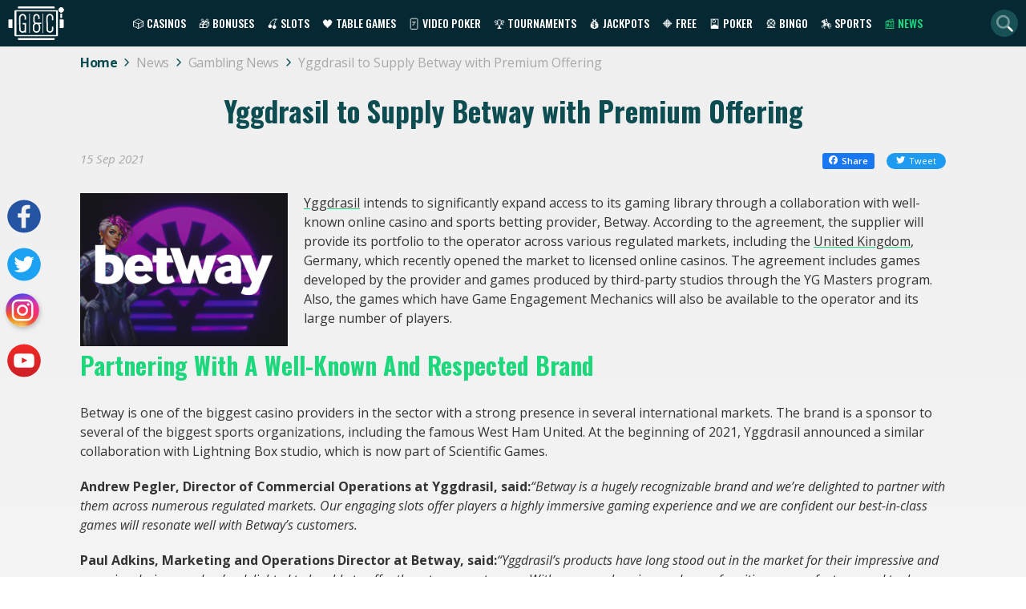

--- FILE ---
content_type: text/html; charset=UTF-8
request_url: https://gamesandcasino.com/gambling-news/yggdrasil-to-supply-betway-with-premium-offering.htm
body_size: 8822
content:
<!DOCTYPE html>
<html lang="en">
			<head>
			<meta charset="UTF-8">
			<meta name="viewport" content="width=device-width, initial-scale=1.0">
            <meta name="robots" content="max-image-preview:large">
            <link href="/ico-gac-light.png" rel="icon" media="(prefers-color-scheme: light)">
            <link href="/ico-gac-dark.png" rel="icon" media="(prefers-color-scheme: dark)">
            <link rel="preload" href="/assets/styles/news-4eSuQgP.css" as="style" />
						<title>Yggdrasil Agrees with Online Casino Provider Betway</title>
			<meta name="description" content="Yggdrasil announces a partnership with renowed online casino and sport betting operator, Betway. The deal will see the provider’s content live on the…">
			<meta name="keywords" content="casino games, online casino guide, online gambling resource, internet gambling information, games and casino" />
			 			                <link rel="canonical" href="https://gamesandcasino.com/gambling-news/yggdrasil-to-supply-betway-with-premium-offering.htm" />
                        
                            <link rel="stylesheet" href="https://fonts.googleapis.com/css2?family=Open+Sans:ital,wght@0,400;0,600;0,700;1,400&family=Oswald:wght@400;500;700&display=swap" media="print" onload="this.media='all'">
                <link rel="stylesheet" href="/assets/styles/news-4eSuQgP.css">
                        
<script type="importmap">
{
    "imports": {
        "app": "/assets/js/app-26W5D3C.js",
        "/assets/js/importjquery.js": "/assets/js/importjquery-jTmzG9c.js",
        "/assets/js/base.js": "/assets/js/base-8gCPPPP.js",
        "/assets/js/global.js": "/assets/js/global-TAewEV_.js",
        "/assets/js/libs/lazyframe-custom.js": "/assets/js/libs/lazyframe-custom-SfThydW.js",
        "homepage": "/assets/js/homepage-prv9VQU.js",
        "itemsList": "/assets/js/itemsList-sJbTuKa.js",
        "/assets/js/libs/select2.js": "/assets/js/libs/select2-xnZlu5f.js",
        "/assets/js/libs/jquery-ui.min.custom.js": "/assets/js/libs/jquery-ui.min.custom-jpFMEE2.js",
        "/assets/js/libs/jquery-ui-touch-punch.min.js": "/assets/js/libs/jquery-ui-touch-punch.min-RcpoMUu.js",
        "login": "/assets/js/login-8RGM8mf.js",
        "slotReview": "/assets/js/slotReview-8tsXBm-.js",
        "/assets/js/libs/jquery.rateyo.min.js": "/assets/js/libs/jquery.rateyo.min-iZARerU.js",
        "/assets/js/libs/jquery.rateyo.css": "data:application/javascript,document.head.appendChild(Object.assign(document.createElement('link'),{rel:'stylesheet',href:'/assets/js/libs/jquery.rateyo-PpTEINp.css'}))",
        "casinoReview": "/assets/js/casinoReview-M5cFL2v.js",
        "/assets/js/comments.js": "/assets/js/comments-0tnyaUp.js",
        "@hotwired/stimulus": "/assets/vendor/@hotwired/stimulus/stimulus.index-S4zNcea.js",
        "@symfony/stimulus-bundle": "/assets/@symfony/stimulus-bundle/loader-V1GtHuK.js",
        "/assets/@symfony/stimulus-bundle/controllers.js": "/assets/@symfony/stimulus-bundle/controllers-RROKarj.js",
        "/assets/controllers/hello_controller.js": "/assets/controllers/hello_controller-it0EU__.js",
        "/assets/controllers/csrf_protection_controller.js": "/assets/controllers/csrf_protection_controller-SVp8Dit.js",
        "jquery": "/assets/vendor/jquery/jquery.index--QONpRM.js",
        "qtip2": "/assets/vendor/qtip2/qtip2.index-Sw4IGL5.js",
        "qtip2/dist/jquery.qtip.min.css": "data:application/javascript,document.head.appendChild(Object.assign(document.createElement('link'),{rel:'stylesheet',href:'/assets/vendor/qtip2/dist/jquery.qtip.min-ijjEdm6.css'}))",
        "slick-carousel": "/assets/vendor/slick-carousel/slick-carousel.index-LQv4jZI.js",
        "slick-carousel/slick/slick.min.css": "data:application/javascript,document.head.appendChild(Object.assign(document.createElement('link'),{rel:'stylesheet',href:'/assets/vendor/slick-carousel/slick/slick.min-MJRFlbg.css'}))",
        "slick-carousel/slick/slick-theme.min.css": "data:application/javascript,document.head.appendChild(Object.assign(document.createElement('link'),{rel:'stylesheet',href:'/assets/vendor/slick-carousel/slick/slick-theme.min-rn2QAih.css'}))"
    }
}
</script><script>
if (!HTMLScriptElement.supports || !HTMLScriptElement.supports('importmap')) (function () {
    const script = document.createElement('script');
    script.src = 'https://ga.jspm.io/npm:es-module-shims@1.10.0/dist/es-module-shims.js';
    script.setAttribute('crossorigin', 'anonymous');
    script.setAttribute('integrity', 'sha384-ie1x72Xck445i0j4SlNJ5W5iGeL3Dpa0zD48MZopgWsjNB/lt60SuG1iduZGNnJn');
    document.head.appendChild(script);
})();
</script>
<link rel="modulepreload" href="/assets/js/app-26W5D3C.js">
<link rel="modulepreload" href="/assets/js/importjquery-jTmzG9c.js">
<link rel="modulepreload" href="/assets/js/base-8gCPPPP.js">
<link rel="modulepreload" href="/assets/js/global-TAewEV_.js">
<link rel="modulepreload" href="/assets/js/libs/lazyframe-custom-SfThydW.js">
<script type="module">import 'app';</script>

	        
	        
            <!-- Google Tag Manager -->
            <script>
                (function(w,d,s,l,i){w[l]=w[l]||[];w[l].push({'gtm.start':
                new Date().getTime(),event:'gtm.js'});var f=d.getElementsByTagName(s)[0],
                j=d.createElement(s),dl=l!='dataLayer'?'&l='+l:'';j.async=true;j.src=
                'https://www.googletagmanager.com/gtm.js?id='+i+dl;f.parentNode.insertBefore(j,f);
                })(window,document,'script','dataLayer','GTM-5J6CCZ6');
            </script>
            <!-- End Google Tag Manager -->
		</head>
		<body >
        <!-- Google Tag Manager (noscript) -->
            <noscript><iframe src="https://www.googletagmanager.com/ns.html?id=GTM-5J6CCZ6"
        height="0" width="0" style="display:none;visibility:hidden"></iframe></noscript>
        <!-- End Google Tag Manager (noscript) -->
					<header class="main-header">
	<div class="main-menu">
		<a class="main-logo" href="https://gamesandcasino.com/"><img loading="lazy" src="/assets/images/header/logo-ohdEWZv.svg" alt="G&C logo" width="70" height="42"></a>
		<nav>
			<ul class="top-menu">
			    <li class="has-dropdown">
			    	<a href="/casinos">🎲 Casinos</a>
			        <ul>
			            <li><a href="/casinos">Casino Reviews</a></li>
			            <li><a href="/casinos/software">Casino Software</a></li>
			            <li><a href="/casinos/mobile">Mobile Casinos</a></li>
			            <li><a href="/casinos/whitelist">White Listed Casinos</a></li>
			            <li><a href="/casinos/blacklist">Blacklisted Casinos</a></li>
			            <li><a href="/international.htm">International Casinos</a></li>
			            <li><a href="/casinos/us">US Casinos</a></li>
						<li><a href="/casinos/sweepstakes">Sweepstakes Casinos</a></li>
						<li><a href="https://gamesandcasino.com/canada">Canadian Casinos</a></li>
			            <li><a href="/casinos/live-dealer">Live Dealer Casinos</a></li>
			            <li><a href="/casinos/paynplay">Pay N Play Casinos</a></li>
			            <li><a href="/casinos/new">New Casinos</a></li>
			            <li><a href="/casinos/bitcoin">Bitcoin Casinos</a></li>
			            <li><a href="/lasvegasusa">Vegas Casinos</a></li>
			            <li><a href="/australia">Australian Casinos</a></li>
			        </ul>
			    </li>
			    <li class="has-dropdown">
			    	<a href="/bonuses">🎁 Bonuses</a>
			    	<ul>
			    		<li><a href="/bonuses">Casino Bonuses</a></li>
													<li><a href="/bonuses/no-deposit">No Deposit bonuses</a></li>
													<li><a href="/bonuses/cashback">Cashback bonuses</a></li>
												<li><a href="/bonuses/non-sticky">Non-sticky bonuses</a></li>
						<li><a href="/bonuses/no-wagering">No-wagering bonuses</a></li>
						<li><a href="/bonuses/live-dealer">Live dealer bonuses</a></li>
						<li><a href="/bonuses/bitcoin">Bitcoin bonuses</a></li>
													<li><a href="/bonuses/xmas">Christmas Bonuses</a></li>
									    	</ul>
			    </li>
			    <li class="has-dropdown" id="top-slots">
			    	<a href="/slots">🍒 Slots</a>
			        <ul>
			            <li><a href="/slots">Slot Reviews</a></li>
			            <li><a href="/slots/new">New Slots</a></li>
			            <li><a href="/slots/strategy">Slot Strategy</a></li>
			        </ul>
			    </li>
			    <li class="has-dropdown" id="table_games">
			    	<a href="/casino-table-games">🖤 Table Games</a>
			        <ul>
			            <li><a href="/casino-table-games/blackjack">Blackjack</a></li>
			            <li><a href="/casino-table-games/roulette">Roulette</a></li>
			            <li><a href="/casino-table-games/craps">Craps</a></li>
			            <li><a href="/casino-table-games/casino-poker">Casino Poker</a></li>
			            <li><a href="/casino-table-games/specialty-games">Speciality Games</a></li>
			        </ul>
			    </li>
			    <li class="has-dropdown" id="video_poker">
			    	<a href="/video-poker">🃏 Video Poker</a>
			        <ul>
			            <li><a href="/video-poker">Video Poker Reviews</a></li>
			            <li><a href="/video-poker/strategy">Video Poker Strategy</a></li>
			        </ul>
			    </li>
			    <li class="has-dropdown" id="tournaments">
			    	<a href="/tournaments">🏆 Tournaments</a>
			        <ul>
			            <li><a href="/tournaments/slots">Slots Tournaments</a></li>
			            <li><a href="/tournaments/blackjack">Blackjack Tournaments</a></li>
			        </ul>
			    </li>
			    <li class="has-dropdown" id="jackpots">
			    	<a href="/jackpots">💰 Jackpots</a>
			        <ul>
			            <li><a href="/jackpots/software/microgaming">Microgaming Jackpots</a></li> 			            <li><a href="/jackpots/software/playtech">Playtech Jackpots</a></li>
			            <li><a href="/jackpots/software/real-time-gaming">RTG Jackpots</a></li>
			        </ul>
			    </li>
			    <li class="has-dropdown" id="free_games">
			    	<a href="/casino-games">🔶 Free</a>
			        <ul>
			            <li><a href="/casino-games/free-slot-games">Free Slots</a></li>
			            <li><a href="/casino-games/free-blackjack-games">Free Blackjack</a></li>
			            <li><a href="/casino-games/free-casino-poker-games">Free Poker</a></li>
			            <li><a href="/casino-games/free-roulette-games">Free Roulette</a></li>
			            <li><a href="/casino-games/free-video-poker-games">Free Video Poker</a></li>
			        </ul>
			    </li>
			    <li class="has-dropdown" id="poker">
			    	<a href="/poker-room">🎴 Poker</a>
			        <ul>
			            <li><a href="/poker-room">Poker Reviews</a></li>
			            <li><a href="/poker/bonuses">Poker Bonuses</a></li>
			            <li><a href="/poker/directory">Poker Directory</a></li>
			            <li><a href="/poker-promotions">Poker Promotions</a></li>
			            <li><a href="/poker-strategy">Poker Strategy</a></li>
			            <li><a href="http://www.gamesandcasino-pokerforum.com/" rel="nofollow" target="_blank">Poker Forum</a></li>
			        </ul>
			    </li>
			    <li class="has-dropdown" id="bingo">
			    	<a href="/bingo">🎡 Bingo</a>
			        <ul>
			            <li><a href="/bingo">Bingo Reviews</a></li>
			            <li><a href="/bingo/bonuses">Bingo Bonuses</a></li>
			            <li><a href="https://latestbingobonuses.com/forum/" rel="nofollow" target="_blank">Bingo Forum</a></li>
			        </ul>
			    </li>
			    <li class="has-dropdown" id="sports_betting">
			    	<a href="/horse-racing">🏇 Sports</a>
			        <ul>
			            <li><a href="/horse-racing">Horse Racing</a></li>
			            <li><a href="/fantasysports.htm">Fantasy Sports&ZeroWidthSpace;</a></li>
			        </ul>
			    </li>
			    <li class="has-dropdown" id="news">
			    	<a href="/blogs" class="active">📰 News</a>
			        <ul>
													<li><a href="/slot-winners">Slot Winners</a></li>
													<li><a href="/tournament">Online Tournament</a></li>
													<li><a href="/internet-bingo">Internet Bingo</a></li>
													<li><a href="/bonus">Casino Bonus Promotions</a></li>
													<li><a href="/gambling-news" class="active">Gambling News</a></li>
													<li><a href="/news">Games &amp; Casino News</a></li>
													<li><a href="/upcoming-new-casino-sites">New Casino Sites</a></li>
													<li><a href="/new-online-slots">New Online Slots</a></li>
											</ul>
			    </li>
			    			</ul>
			<div class="mainmenu-trigger" id="mainmenu-trigger">
				<i class="fa-solid fa-bars"></i>
			</div>
		</nav>
		<i id="search_link" class="fa-duotone fa-magnifying-glass"></i>
		<form action="https://gamesandcasino.com/search" class="search-form" method="get">
			<input name="types[casinos]" type="hidden" value="on">
			<input name="types[games]" type="hidden" value="on">
			<input aria-label="Quick Search" name="query" placeholder="Search..." type="text" minlength="3" required>
			<i class="fa-duotone fa-magnifying-glass d-lm-up-none" aria-hidden="true"></i>
		</form>
	</div>
</header>
                            	<div class="breadcrumbs-holder pb-0">
		<ul itemscope="itemscope" itemtype="https://schema.org/BreadcrumbList" class="breadcrumbs-list">
												<li itemprop="itemListElement" itemscope="" itemtype="https://schema.org/ListItem" class="breadcrumbs-item">
						<a href="/" itemprop="item">
							<span itemprop="name" >Home</span>
							<meta itemprop="position" content="1">
							<i class="fa-light fa-chevron-right"></i></a>
					</li>
																<li itemprop="itemListElement" itemscope="" itemtype="https://schema.org/ListItem" class="breadcrumbs-item">
						<a href="/blogs" itemprop="item">
							<span itemprop="name" >News</span>
							<meta itemprop="position" content="2">
							<i class="fa-light fa-chevron-right"></i></a>
					</li>
																<li itemprop="itemListElement" itemscope="" itemtype="https://schema.org/ListItem" class="breadcrumbs-item">
						<a href="/gambling-news" itemprop="item">
							<span itemprop="name" >Gambling News</span>
							<meta itemprop="position" content="3">
							<i class="fa-light fa-chevron-right"></i></a>
					</li>
																<li itemprop="itemListElement" itemscope="" itemtype="https://schema.org/ListItem" class="breadcrumbs-item">
						<span itemprop="name" class="last" >Yggdrasil to Supply Betway with Premium Offering</span>
						<meta itemprop="position" content="4">
					</li>
									</ul>
	</div>

        		<main class="main-content">
            	<div class="container">
        
		<h1>Yggdrasil to Supply Betway with Premium Offering</h1>
		<div class="news-share">
			<time class="news-time">15 Sep 2021</time>
			<div class="share-block">
				<a onclick="window.open('https://www.facebook.com/sharer/sharer.php?u=https://gamesandcasino.com/gambling-news/yggdrasil-to-supply-betway-with-premium-offering.htm&t=Yggdrasil to Supply Betway with Premium Offering','sharer','toolbar=0,location=0,menubar=0,directories=0,scrollbars=0,width=550,height=450');" class="share-block--item fb"><i class="fa-brands fa-facebook"></i>Share</a>
				<a onclick="window.open('https://twitter.com/share?url=https://gamesandcasino.com/gambling-news/yggdrasil-to-supply-betway-with-premium-offering.htm&amp;text=Yggdrasil to Supply Betway with Premium Offering', 'Twitter', 'toolbar=0,location=0,menubar=0,directories=0,scrollbars=0,width=550,height=450', 'Twitter', 'toolbar=0,location=0,menubar=0,directories=0,scrollbars=0,width=550,height=450');" class="share-block--item twitter"><i class="fa-brands fa-twitter"></i>Tweet</a>
			</div>
		</div>
        <div class="news-content">
                		  <img class="news-preview" alt="yggdrasil_to_supply_betway_with_its_premium_offering.jpg" src="https://d2ta4x7gamgoz8.cloudfront.net/system/modules/news/preview_images/000/001/459/original/yggdrasil_to_supply_betway_with_its_premium_offering.jpg" width="259" height="191" loading="lazy">
                		<p><a href="https://gamesandcasino.com/softs/yggdrasil" title="Yggdrasil Casinos">Yggdrasil</a> intends to significantly expand access to its gaming library through a collaboration with well-known online casino and sports betting provider, Betway. According to the agreement, the supplier will provide its portfolio to the operator across various regulated markets, including the <a href="https://gamesandcasino.com/british" title="British Online Casinos, Poker and Bingo">United Kingdom</a>, Germany, which recently opened the market to licensed online casinos. The agreement includes games developed by the provider and games produced by third-party studios through the YG Masters program. Also, the games which have Game Engagement Mechanics will also be available to the operator and its large number of players.</p>

<h2>Partnering with a Well-Known and Respected Brand</h2>

<p>Betway is one of the biggest casino providers in the sector with a strong presence in several international markets. The brand is a sponsor to several of the biggest sports organizations, including the famous West Ham United. At the beginning of 2021, Yggdrasil announced a similar collaboration with Lightning Box studio, which is now part of Scientific Games.</p>

<p><strong>Andrew Pegler, Director of Commercial Operations at Yggdrasil, said:</strong><em>&ldquo;Betway is a hugely recognizable brand and we&rsquo;re delighted to partner with them across numerous regulated markets. Our engaging slots offer players a highly immersive gaming experience and we are confident our best-in-class games will resonate well with Betway&rsquo;s customers.</em></p>

<p><strong>Paul Adkins, Marketing and Operations Director at Betway, said:</strong><em>&ldquo;Yggdrasil&rsquo;s products have long stood out in the market for their impressive and engaging designs, and we&rsquo;re delighted to be able to offer them to our customers. With a comprehensive roadmap of exciting games, features and tools, we&rsquo;re extremely excited about this partnership and look forward to a close working relationship together.&rdquo;</em></p>

<h2>About the Supplier</h2>

<p>Yggdrasil Gaming is a provider specializing in developing amazing games for online casino providers and its players. This company has had a great impact on the iGaming industry and the growth of the industry, especially through the creation of immersive and entertaining <a href="https://gamesandcasino.com/slots.htm" title="Online Slots 2021">slots</a>. This allows players to enjoy content from different devices and platforms. The brand offers exceptional and innovative online gaming solutions for game providers around the world. The company&#39;s portfolio of games continues to grow and is one of the most recognized in the industry. This gaming provider was founded in 2013 and has supplied gaming products to some of the largest online casino studios in the world over the years, and its work has gained recognition. In 2018, it received the EGR B2B award for their innovation, and in 2017, was named Slot Machine Provider and Innovator of the Year.</p>

<p><strong>Source: </strong>&ldquo;Yggdrasil signs content supply deal with leading operator Betway&rdquo;. <em>Yggdrasil Gaming</em>. September 6, 2021.</p>
    		<i class="author-block">
			By
							<a href="https://gamesandcasino.com/gambling-news/about-our-writers/#writer16">Ivan Stefanovic</a>
			</i> 
    		    			<div class="news-related">
    				<h4>Related News</h4>
    				<ul class="news-card--block expanded">
    					    						<li class="news-card--item">
	<div>
		<a href="/news/new-zealand-an-up-and-comer-in-the-online-casino-market-is-expected-to-reach-a-market-size-of-us-3-34-billion-by-2029">
			<img alt="New-zealand-an-up-and-comer-in-the-online-casino-market" src="https://d2ta4x7gamgoz8.cloudfront.net/system/modules/news/preview_images/000/181/517/preview/new-zealand-an-up-and-comer-in-the-online-casino-market.png" loading="lazy" width="331" height="244">
			<span class="news-card--label">Games &amp; Casino News</span>
		</a>
		<a class="title" href="/news/new-zealand-an-up-and-comer-in-the-online-casino-market-is-expected-to-reach-a-market-size-of-us-3-34-billion-by-2029">
			New Zealand, An Up-and-Comer in the Online Casino Market, is Expected to Reach A Market Size of US$3.34 Billion By 2029
		</a>
	  	<div class="d-flex justify-content-between">
	  			  								<span class="news-card--author"></span>
										<time>31 December 2025</time>
	  	</div>
	  		  		<div class="news-card--text">
	  			<p>A defining phase of growth and development is emerging for the online casino scene in New Zealand. As 2025 comes to a close, the momentum, regulation and technological advances are aligning to reshape the country&rsquo;s iGaming future.</p>
			</div>
			</div>
  			<a class="news-card--link" href="/news/new-zealand-an-up-and-comer-in-the-online-casino-market-is-expected-to-reach-a-market-size-of-us-3-34-billion-by-2029">Read Full Article <i class="fa-solid fa-angle-right"></i></a>
  	</li>
    					    						<li class="news-card--item">
	<div>
		<a href="/news/how-the-dutch-online-casino-gambling-market-has-developed-since-its-legalization-in-2021">
			<img alt="How-the-dutch-online-casino-gambling-market-has-developed-since-its-legalization-in-2021" src="https://d2ta4x7gamgoz8.cloudfront.net/system/modules/news/preview_images/000/181/511/preview/how-the-dutch-online-casino-gambling-market-has-developed-since-its-legalization-in-2021.png" loading="lazy" width="331" height="244">
			<span class="news-card--label">Games &amp; Casino News</span>
		</a>
		<a class="title" href="/news/how-the-dutch-online-casino-gambling-market-has-developed-since-its-legalization-in-2021">
			How the Dutch Online Casino Gambling Market Has Developed Since Its Legalization in 2021
		</a>
	  	<div class="d-flex justify-content-between">
	  			  								<span class="news-card--author"></span>
										<time>30 December 2025</time>
	  	</div>
	  		  		<div class="news-card--text">
	  			<p>Since legalizing online casinos, the Netherlands&#39; online casino industry has shifted from a trial-and-error phase to stability. As of December 2025, it is one of the most balanced and well-regulated gaming environments in Europe.</p>
			</div>
			</div>
  			<a class="news-card--link" href="/news/how-the-dutch-online-casino-gambling-market-has-developed-since-its-legalization-in-2021">Read Full Article <i class="fa-solid fa-angle-right"></i></a>
  	</li>
    					    				</ul>
    			</div>
    		        </div>
	</div>
        </main>
                    	<footer>
		<div class="footer-content">
	        <div class="footerlogo">
	        	<img alt="Games and Casinos - online casino guide" class="footlogo" height="100" title="Games and Casinos - online casino guide" width="176" src="/assets/images/footer/footerlogo--P5Uv7e.svg" loading="lazy">
	        </div>
	        <div class="footershare">
	        	<a class="icon-social facebook" href="https://www.facebook.com/gamesandcasinoguide" rel="nofollow" target="_blank" aria-label="Visit our facebook page"><span>Facebook</span></a>
	        	<a class="icon-social twitter" href="https://twitter.com/GamesandCasino_" rel="nofollow" target="_blank" aria-label="Visit our twitter page"><span>Twitter</span></a>
	        	<a class="icon-social instagram" href="https://www.instagram.com/games_and_casino/" rel="nofollow" target="_blank" aria-label="Visit our instagram page"><span>Instagram</span></a>
	        	<a class="icon-social youtube" href="https://www.youtube.com/GamesAndCasinoChannel" rel="nofollow" target="_blank" aria-label="Visit our youtube page"><span>YouTube</span></a>
	    	</div>
            <ul class="footer-images">
															<li>
							<a href="https://gamesandcasino.com/redirects/5450/visit_casino" rel="nofollow" target="_blank" title="America777 Casino">
																	<img alt="Try new USA casino America777" src="https://d2ta4x7gamgoz8.cloudfront.net/system/modules/banner/images/000/172/079/original/250x250_america777.gif" width="200" height="200" loading="lazy">
															</a>
						</li>
											<li>
							<a href="https://gamesandcasino.com/redirects/2151/visit_casino" rel="nofollow" target="_blank" title="Lucky Tiger Casino">
																	<img alt="Get a $55 EXCLUSIVE at Lucky Tiger Casino" src="https://d2ta4x7gamgoz8.cloudfront.net/system/modules/banner/images/000/093/591/original/250x250-lucky_tiger.gif" width="200" height="200" loading="lazy">
															</a>
						</li>
											<li>
							<a href="https://gamesandcasino.com/redirects/5451/visit_casino" rel="nofollow" target="_blank" title="Decode Casino">
																	<img alt="Decode caisno - get $10 free on sign up" src="https://d2ta4x7gamgoz8.cloudfront.net/system/modules/banner/images/000/171/570/original/250x250_decode_casino_10_free.gif" width="200" height="200" loading="lazy">
															</a>
						</li>
											<li>
							<a href="https://gamesandcasino.com/redirects/2416/visit_casino" rel="nofollow" target="_blank" title="Slots Ninja Casino">
																	<img alt="Claim $20 no deposit at Slots Ninja Casino" src="https://d2ta4x7gamgoz8.cloudfront.net/system/modules/banner/images/000/093/652/original/250x250-slots_ninja.gif" width="200" height="200" loading="lazy">
															</a>
						</li>
											<li>
							<a href="https://gamesandcasino.com/redirects/29/visit_casino" rel="nofollow" target="_blank" title="Bovada Casino">
																	<img alt="Play slots at Bovada!" src="https://d2ta4x7gamgoz8.cloudfront.net/system/modules/banner/images/000/093/588/original/250x250-bovada_slots.gif" width="200" height="200" loading="lazy">
															</a>
						</li>
									            </ul>
            <ul class="footerlogos">
            		                <li>
	                	<img alt="Gamble Responsibly" width="120" height="31" src="/assets/images/footer/gamble-responsibly-B2aJ5BX.webp" loading="lazy">
	                </li>
	                <li>
	                	<a href="https://www.gambleaware.org" rel="nofollow" target="_blank">
	                		<img alt="Gamble aware" src="/assets/images/footer/gamble-aware-sgUpSFM.svg" width="80" height="41" loading="lazy">
	                	</a>
	                </li>
	                <li>
	                	<a href="http://www.gamcare.org.uk" rel="nofollow" target="_blank">
	                		<img alt="Gamecare" src="/assets/images/footer/gam_care-I00zwhS.webp" width="90" height="25" loading="lazy">
	                	</a>
	                </li>
	                <li>
	                	<a href="http://certify.gpwa.org/verify/gamesandcasino.com/" rel="nofollow" target="_blank">
	                		<img alt="GPWA Certified" src="/assets/images/footer/gpwa--c3w818.webp" width="101" height="38" loading="lazy">
	                	</a>
	                </li>
	                <li>
						<a href="https://www.apcw.org/" rel="nofollow" target="_blank">
	                		<img alt="APCW Interactive" src="/assets/images/footer/apcw_logo-sqzm8Yg.webp" width="68" height="26" loading="lazy">
	                	</a>
	                </li>
	                <li>
	                	<a href="https://www.gamblingtherapy.org/" rel="nofollow" target="_blank">
	                		<img alt="Gordon Moody" src="/assets/images/footer/gordon_moody-WpSaq9U.svg" width="150" height="61" loading="lazy">
	                	</a>
	                </li>
	                        </ul>
            <ul class="footerlinks">
                <li><a href="/contact_us">Contact Us</a></li>
                <li><a href="/disclaimer.htm">Legal Disclaimer</a></li>
                <li><a href="/privacy-policy.htm">Privacy Policy</a></li>
                <li><a href="/problem-gambling.htm">Problem Gambling</a></li>
            </ul>
            <div class="footer-copy">
            		                <a href="https://lcb.org" rel="nofollow" target="_blank" title="Latest Casino Bonuses">
	                    Powered by <img loading="lazy" alt="Powered by" src="/assets/images/footer/powered_by-zf54EIl.webp" width="37" height="35">
	                </a>
	                            <small>Copyright© 2002-2026 Games and Casino</small>
                <small>All rights reserved</small>
            </div>
		</div>
	</footer>

                <div class="modal fade" id="spanishAgePopup" tabindex="-1" role="dialog" aria-labelledby="spanishAgePopup" aria-hidden="true" data-keyboard="false" data-backdrop="static">
    <div class="modal-dialog compliance-popup spanish">
        <div class="modal-content">
            <div class="text-center p-2">
                <img loading="lazy" src="/assets/images/modals/18+icon-nrcgTP4.svg" alt="18+ icon" width="104" height="104">
                <h3>Esta página web es únicamente para mayores de edad.</h3>
                <p>¿Eres mayor de edad?</p>
                <div class="d-flex justify-content-center">
                    <button class="button button-secondary btn-es-popup" aria-label="Close">SI</button>
                    <button class="button no-option">NO</button>
                </div>
                <p class="no-option-text">Lo sentimos, el acceso en estos momentos no está permitido debido a tu edad o ubicación.</p>
                <p class="info">Debes tener 18 años o más para acceder a esta web.<br> Forma parte de nuestro compromiso con el juego responsable.</p>
            </div>
        </div>
    </div>
</div>
		<div class="modal" id="general-popup">
			<div id="general-popup-content"></div>
		</div>
                            <script src="https://kit.fontawesome.com/f164ace3c8.js" crossorigin="anonymous"></script>
            <script>
				let region = "US-OH";
				const domain = "gamesandcasino.com";
				const google_recaptcha_site_key = "6LdtFZwiAAAAALxvfhVy53DJ46yFC9s-OFRzJsMy";
                const compliance = {"show_jurisdiction":false,"not_show_jurisdiction":false,"play_to_visit":false,"add_terms_and_conditions":false,"hide_credit_card":false,"hide_flag":false,"hide_live_dealer":false,"replace_contact_rep":false,"hide_live_games":false,"not_allow_free_games":false,"specific_casino_review":false,"acma_compliance":false,"hide_powered_by":false,"show_specific_logos":false,"age_restriction":false,"remove_buy_now":false,"hide_video":false,"pixelated_images":false,"free_games_age_verification":false,"hide_bonuses":false,"hide_sections_about_us_network":false};
            </script>
                            <script type="application/ld+json">
    {
        "@context": "https://schema.org",
        "@type": "NewsArticle",
        "headline": "Yggdrasil to Supply Betway with Premium Offering",
                    "image": "https://d2ta4x7gamgoz8.cloudfront.net/system/modules/news/preview_images/000/001/459/original/yggdrasil_to_supply_betway_with_its_premium_offering.jpg",
                "datePublished": "2021-09-15T03:55:00-04:00",
        "dateModified": "2024-08-26T02:29:34-04:00",
        "mainEntityOfPage": "/gambling-news/yggdrasil-to-supply-betway-with-premium-offering.htm",
        "articleBody": "Yggdrasil intends to significantly expand access to its gaming library through a collaboration with well-known online casino and sports betting provider, Betway. According to the agreement, the supplier will provide its portfolio to the operator across various regulated markets, including the United Kingdom, Germany, which recently opened the market to licensed online casinos. The agreement includes games developed by the provider and games produced by third-party studios through the YG Masters program. Also, the games which have Game Engagement Mechanics will also be available to the operator and its large number of players.

Partnering with a Well-Known and Respected Brand

Betway is one of the biggest casino providers in the sector with a strong presence in several international markets. The brand is a sponsor to several of the biggest sports organizations, including the famous West Ham United. At the beginning of 2021, Yggdrasil announced a similar collaboration with Lightning Box studio, which is now part of Scientific Games.

Andrew Pegler, Director of Commercial Operations at Yggdrasil, said:&amp;ldquo;Betway is a hugely recognizable brand and we&amp;rsquo;re delighted to partner with them across numerous regulated markets. Our engaging slots offer players a highly immersive gaming experience and we are confident our best-in-class games will resonate well with Betway&amp;rsquo;s customers.

Paul Adkins, Marketing and Operations Director at Betway, said:&amp;ldquo;Yggdrasil&amp;rsquo;s products have long stood out in the market for their impressive and engaging designs, and we&amp;rsquo;re delighted to be able to offer them to our customers. With a comprehensive roadmap of exciting games, features and tools, we&amp;rsquo;re extremely excited about this partnership and look forward to a close working relationship together.&amp;rdquo;

About the Supplier

Yggdrasil Gaming is a provider specializing in developing amazing games for online casino providers and its players. This company has had a great impact on the iGaming industry and the growth of the industry, especially through the creation of immersive and entertaining slots. This allows players to enjoy content from different devices and platforms. The brand offers exceptional and innovative online gaming solutions for game providers around the world. The company&amp;#39;s portfolio of games continues to grow and is one of the most recognized in the industry. This gaming provider was founded in 2013 and has supplied gaming products to some of the largest online casino studios in the world over the years, and its work has gained recognition. In 2018, it received the EGR B2B award for their innovation, and in 2017, was named Slot Machine Provider and Innovator of the Year.

Source: &amp;ldquo;Yggdrasil signs content supply deal with leading operator Betway&amp;rdquo;. Yggdrasil Gaming. September 6, 2021.",
        "url": "/gambling-news/yggdrasil-to-supply-betway-with-premium-offering.htm",
        "publisher": {
            "@type": "Organization",
            "name": "GamesandCasino",
            "url": "https://gamesandcasino.com",
            "logo": {
                "@type": "ImageObject",
                "url": "https://gamesandcasino.com/images/logo.svg",
                "width": "519",
                "height": "73"
            }
        },
                  "author": {
            "@type": "Person",
            "name": "Ivan Stefanovic"
          }
            }
    </script>
        <script type="application/ld+json">
            {
                "@context": "https://schema.org/",
                "@type": "Organization",
                "name": "GamesandCasino",
                "url": "https://gamesandcasino.com",
                "logo": "https://gamesandcasino.com/images/logo.svg",
                "sameAs" : [
                    "https://www.facebook.com/gamesandcasinoguide",
                    "https://twitter.com/GamesandCasino_",
                    "https://www.instagram.com/games_and_casino/",
                    "https://www.youtube.com/GamesAndCasinoChannel"
                ]
            }
        </script>
        <script type="application/ld+json">    
            {
              "@context": "https://schema.org",
              "@type": "WebSite",
              "url": "https://gamesandcasino.com",
              "potentialAction": {
                "@type": "SearchAction",
                "target": "https://gamesandcasino.com/search?query={query}",
                "query-input": "required name=query"
              }
            }
        </script>
	</body>
</html>

--- FILE ---
content_type: text/css
request_url: https://gamesandcasino.com/assets/styles/news-4eSuQgP.css
body_size: 4767
content:
.slick-loading .slick-list{background:#fff}.slick-dotted.slick-slider{margin-bottom:40px}.slick-slider{height:100%}.slick-slider .slick-dots li::before{content:"";font-size:inherit;margin-right:auto}.slick-slider .slick-dots li button:before{color:#d6d6d6;opacity:1;font-size:11px}.slick-slider .slick-dots li.slick-active button:before{color:#1dd77d}.slick-slider.slick-initialized .slick-slide{margin-left:5px;margin-right:5px}.slick-slider .slick-prev,.slick-slider .slick-next{top:50%;width:max-content;height:max-content}.slick-slider .slick-prev::before,.slick-slider .slick-next::before{font-family:"Font Awesome 6 Pro";font-size:3.5rem;font-weight:300}.slick-slider .slick-next::before{content:""}.slick-slider .slick-prev::before{content:""}.casino-screenshots{margin:20px 20px 20px 0;width:50%;float:left;overflow-y:hidden}.casino-screenshots.fixed-height{height:26rem}@media(max-width: 899px){.casino-screenshots.fixed-height{height:300px}}@media(max-width: 599px){.casino-screenshots.fixed-height{height:270px}}@media(max-width: 599px){.casino-screenshots{width:100%;float:none;margin:0}}.casino-screenshots .slick-arrow{z-index:100}.casino-screenshots .slick-next{right:15px}.casino-screenshots .slick-prev{left:15px}.casino-screenshots .slick-dots{bottom:9px}.casino-screenshots img{height:auto}html.fullscreen{overflow:hidden}*{box-sizing:border-box}body{margin:0;box-sizing:border-box;font-family:"Open Sans",sans-serif;color:#343434;overflow-x:hidden;line-height:1.6;background:linear-gradient(to bottom, #efefef, #ffffff)}body.modal-open{overflow:hidden}h1,h2,h3,h4,h5,h6{font-weight:bold}h1,h2{text-align:center}h1,.h1{margin:30px auto;font-family:"Oswald",sans-serif;color:#0d4c51;line-height:1;font-size:35px;text-align:center}@media(max-width: 767px){h1,.h1{font-size:35px}}h1.white,.h1.white{color:#fff;margin:20px 0 10px;font-size:35px}h2,h2 a{color:#1dd77d;margin:23px 0;font-family:"Oswald",sans-serif;font-weight:600;font-size:30px;text-transform:capitalize;text-align:left}@media(max-width: 599px){h2,h2 a{font-size:25px;margin:10px 0;line-height:1.1}}h2.h1{font-size:30px}h2.bordertop_shadow{display:none}h3{font-size:17px;font-weight:600;margin:19px 0 15px 0}p{margin-bottom:20px;margin-top:0;font-size:16px}a{text-decoration:underline;text-decoration-color:#1dd77d;color:#343434;font-size:16px;transition:.3s all}a:hover{color:#1dd77d;text-decoration:none}.container p{line-height:1.5}.container p img{float:left !important;margin:.5% 2% 2% 0}@media(max-width: 599px){.container p img{width:100%;height:auto;margin-right:0}}.clear{content:"";clear:both;display:table;width:100%}.green-dots ul{list-style:none}.green-dots ul li::before{color:#1dd77d;content:"•";font-size:20px;margin-right:10px}.text-white{color:#fff}.text-uppercase{text-transform:uppercase}.text-capitalize{text-transform:capitalize}.main-header{background:#052833;padding:3px 10px 2px;height:58px}@media(max-width: 1054px){.main-header{padding:5px 10px}}@media(max-width: 767px){.main-header{height:52px}}.main-header a,.main-header span,.main-header i{color:#fff}.main-header a,.main-header span{cursor:pointer;text-decoration:none;font-family:"Oswald",sans-serif;font-size:14px;font-weight:500;text-transform:uppercase;padding:5px}@media(max-width: 1054px){.main-header a,.main-header span{padding:3.5px 7px;font-size:16px}}.main-header a:hover,.main-header a.active,.main-header span:hover,.main-header span.active{color:#1dd77d}.main-header a.main-logo,.main-header span.main-logo{padding:0;display:flex}@media screen and (min-width: 1055px)and (max-width: 1125px){.main-header a,.main-header span{font-size:12px}}.main-header ul{list-style:none;margin:0;padding:0}.main-header ul.top-menu{display:flex;align-items:center;z-index:1000}@media(max-width: 1054px){.main-header ul.top-menu{display:none;position:absolute;width:calc(100% + 20px);top:calc(100% + 5px);left:-10px;background:#002831;border-top:1px solid #1dd77d;padding:5px 0 10px}}.main-header ul li{padding:0 3px}.main-header ul li.has-dropdown{position:relative}@media(min-width: 1055px){.main-header ul li.has-dropdown:hover ul{display:block}}@media(max-width: 1054px){.main-header ul li.has-dropdown{padding:1px 10px}}.main-header ul li.has-dropdown>a,.main-header ul li.has-dropdown span{padding:15px 5px}@media(max-width: 1054px){.main-header ul li.has-dropdown>a,.main-header ul li.has-dropdown span{padding:3.5px 7px;position:relative}.main-header ul li.has-dropdown>a::after,.main-header ul li.has-dropdown span::after{content:"";position:absolute;right:0;width:40px;height:28px;background:url("../images/header/arrow-3PKbO2u.webp") no-repeat center;background-size:24px}}@media(max-width: 1054px){.main-header ul li.has-dropdown>a,.main-header ul li.has-dropdown span{pointer-events:none}}.main-header ul li.has-dropdown.active>a::after,.main-header ul li.has-dropdown.active span::after{transform:rotate(180deg)}.main-header ul li.has-dropdown ul{display:none;width:200px;position:absolute;top:2.7rem;background:#052833;padding:3px 0;z-index:1000}@media(max-width: 1054px){.main-header ul li.has-dropdown ul{position:static}}.main-header ul li>a,.main-header ul li span{width:100%;display:block}@media(max-width: 1054px){.main-header nav{order:1}}.main-header .main-menu{display:flex;align-items:center;justify-content:space-between;position:relative;margin:0 auto;width:1400px;max-width:100%}.main-header #search_link{background-color:#185155;border-radius:100%;width:34px;height:34px;color:#fff;cursor:pointer;display:flex;align-items:center;justify-content:center;font-size:1.3rem}@media(max-width: 1054px){.main-header #search_link{display:none}}.main-header .search-form{display:none;position:absolute;bottom:-100%;z-index:500}@media(min-width: 1055px){.main-header .search-form{right:14px}}@media(max-width: 1054px){.main-header .search-form{position:relative;display:block}.main-header .search-form i{position:absolute;color:#0d4c51;right:9px;top:4px;font-size:1.4rem;width:1.4rem}}.main-header .search-form input{width:226px;border-radius:20px 0 20px 20px;background-color:#fff;padding:12px 15px;font-size:13px;color:#8c8c8c;border:none;outline:none}@media(max-width: 1054px){.main-header .search-form input{width:210px;padding:9px 30px 9px 10px}}@media(max-width: 599px){.main-header .search-form input{width:150px}}.main-header .mainmenu-trigger{cursor:pointer}@media(min-width: 1055px){.main-header .mainmenu-trigger{display:none}}.main-header .mainmenu-trigger i{font-size:33px;width:2rem}footer{background:#011f29}footer ul{list-style:none}footer .footer-content{display:flex;flex-wrap:wrap;max-width:1080px;margin:0 auto}footer .footer-content>*{flex:1 1 100%;display:flex;align-items:center;justify-content:center;flex-wrap:wrap}footer .footerlogo{padding:27px 0 12px;width:90%;border-bottom:1px solid #1dd77d}footer .footer-images{padding:30px 0px;margin:0;display:flex;justify-content:space-around}@media(max-width: 767px){footer .footer-images li{width:45%;margin-bottom:.8rem}footer .footer-images li:nth-child(5){display:none}footer .footer-images li img{width:100%;height:auto}}footer .footer-images video{width:200px;height:200px}@media(max-width: 767px){footer .footerlinks{flex-direction:column;padding:0}}footer .footerlinks a{color:#1dd77d;font-size:14px;font-weight:600}footer .footerlogos{margin-bottom:0}@media(max-width: 767px){footer .footerlogos{padding:0}}footer .footer-copy{display:block;text-align:center;padding-bottom:15px}footer .footer-copy a,footer .footer-copy small{color:#fff}footer .footer-copy a{display:flex;align-items:center;justify-content:center;padding:0 0 21px 40px}@media(min-width: 768px){footer .footer-copy a{position:absolute;right:0}}@media(max-width: 767px){footer .footer-copy a{padding-left:0}}footer .footer-copy a img{margin-left:15px}footer .footer-copy small{display:block;font-size:16px}footer .footershare{padding:10px 0}@media(min-width: 1200px){footer .footershare{position:fixed;left:0;top:50%;padding:0;transform:translate(0, -50%);flex-direction:column}}footer .footershare .icon-social{margin:0;padding:0;display:block;width:60px;height:60px}footer .footershare .icon-social.facebook{background:url("../images/footer/fb-0RovBjd.svg") no-repeat}footer .footershare .icon-social.instagram{background:url("../images/footer/instagram-POtKbyg.svg") no-repeat}footer .footershare .icon-social.twitter{background:url("../images/footer/twitter-SbzddjT.svg") no-repeat}footer .footershare .icon-social.youtube{background:url("../images/footer/yt-BgX_Uye.svg") no-repeat}footer .footershare .icon-social span{display:none}footer ul li{margin:0 8px}footer a{text-decoration:none}.modal{position:fixed;top:0;left:0;z-index:1100;display:none;width:100%;height:100%;overflow:hidden;outline:0;background:rgba(0,0,0,.7)}.modal .modal-dialog{max-width:33rem;margin:1.75rem auto;background:#fff;position:relative;font-family:sans-serif;padding:1rem}@media(max-width: 767px){.modal .modal-dialog{max-width:75%}}.modal .modal-dialog.warning{max-width:1400px}@media(min-width: 900px){.modal .modal-dialog.compliance-popup.spanish{margin-top:calc(50vh - 200px)}}.modal .modal-dialog.compliance-popup.spanish .no-option-text{display:none;color:#bf1d2d;font-size:.9rem}.modal .modal-dialog.compliance-popup.spanish .button{border:none;line-height:.8;font-family:"Oswald",sans-serif;font-size:23px;cursor:pointer;padding:.5rem;width:5rem;margin-bottom:1rem}.modal .modal-dialog.compliance-popup.spanish .button-secondary{margin-right:.5rem}.modal .modal-dialog.compliance-popup.spanish .button.no-option{background:#bf1d2d}.modal .modal-dialog .close-button{width:25px;position:absolute;top:8px;right:0;cursor:pointer;font-size:22px}.modal .modal-dialog h2{color:#343434;line-height:1.3;font-family:sans-serif;text-transform:none}@media(max-width: 767px){.modal .modal-dialog h2{margin:0;font-size:20px}}.modal .modal-dialog form{width:100%}.modal .modal-dialog.bonus-details{border-radius:0 40px 0 40px;padding:0;overflow:hidden}.modal .modal-dialog.bonus-details h2{padding:.5rem 1rem;background:#1dd77d;color:#fff;text-transform:uppercase;font-size:1.4rem;margin:0}@media(max-width: 767px){.modal .modal-dialog.bonus-details h2{font-size:1.2rem;padding-right:2rem}}.modal .modal-dialog.bonus-details .bonus-type-icon{display:inline-block;margin:0 .5rem 0 0}.modal .modal-dialog.bonus-details .popup-list{list-style:none;padding:1rem 1rem 1.5rem;margin:0}.modal .modal-dialog.bonus-details .popup-list li{display:flex;flex-wrap:wrap;padding:3px 0}.modal .modal-dialog.bonus-details .popup-list li:not(:first-child){border-top:1px solid #f9f9f9}.modal .modal-dialog.bonus-details .popup-list li .list-title{min-width:40%;color:#2d787a;font-weight:600}@media(max-width: 767px){.modal .modal-dialog.bonus-details .popup-list li .list-title{min-width:55%}}.modal .modal-dialog.bonus-details .popup-list li .list-info{color:#1dd77d;font-weight:700;text-transform:uppercase}.modal .modal-dialog.bonus-details .popup-list .expandable{display:none;font-size:15px}.modal .modal-dialog.bonus-details .popup-list .expandable h4{margin:.5rem 0 0}.modal .modal-dialog.bonus-details .popup-list .expandable p{font-size:15px;margin-bottom:.5rem}.modal .modal-dialog.bonus-details .popup-list .expandable li{justify-content:space-between}.modal .modal-dialog.bonus-details .popup-list .expandable ul.column-2{column-count:2}@media(max-width: 767px){.modal .modal-dialog.bonus-details .popup-list .expandable ul.column-2{column-count:1}}@media(max-width: 767px){.modal .modal-dialog.bonus-details .popup-list .expandable ul{padding:0}}.modal .modal-dialog.bonus-details .popup-list .expander{text-decoration:none;color:#1dd77d}.modal .modal-dialog.bonus-details .popup-list .expander i{color:#2d787a}.modal .modal-dialog.bonus-details .popup-list .expander i.rotated{transform:rotate(90deg)}.modal .modal-dialog.bonus-details .note{line-height:1.4;font-size:15px}.modal .modal-dialog.bonus-details .close-button{font-weight:500;top:12px;right:1rem;color:#fff}.modal-bottom{display:flex;justify-content:center;margin-top:2rem}.modal-bottom .button{margin:0}.modal .required{color:#bf1d2d}.modal .alternative-text{text-align:center}@media(max-width: 767px){.modal .alternative-text{margin:0}}@media(max-width: 767px){.modal .items-block{margin:0}}.modal .items-block--card .tooltip_bonus{display:none !important}#messagePopup{display:block}#messagePopup .modal-dialog{padding:1rem;border-radius:1rem;background:#1dd77d;color:#fff}#messagePopup .modal-dialog p{margin:0;font-size:1.5rem}.text-center{text-align:center !important}.text-left{text-align:left !important}.container,.breadcrumbs-holder{width:1400px;max-width:100%;margin:0 auto;padding:0 100px 50px}@media(max-width: 899px){.container,.breadcrumbs-holder{padding:10px}}.columns{column-count:2;column-gap:30px}@media(max-width: 899px){.columns{column-count:1}}.columns-3{column-count:3;column-gap:30px}@media(max-width: 899px){.columns-3{column-count:1}}.colored-dot ul{list-style:none}.colored-dot ul li::before{color:#1dd77d;content:"•";font-size:20px;margin-right:10px}.d-block{display:block !important}.d-flex{display:flex !important}.justify-content-center{justify-content:center !important}.justify-content-between{justify-content:space-between !important}.align-items-center{align-items:center !important}.flex-wrap{flex-wrap:wrap !important}.row{display:flex}.mt-0{margin-top:0 !important}.mt-2{margin-top:.5rem !important}.mt-4{margin-top:1rem !important}.mb-0{margin-bottom:0 !important}.mb-4{margin-bottom:1rem !important}.mx-auto{margin-right:auto !important;margin-left:auto !important}.pb-0{padding-bottom:0 !important}.pb-1{padding-bottom:5px !important}.pt-0{padding-top:0 !important}.p-0{padding:0 !important}.d-none{display:none !important}@media(min-width: 1055px){.d-lm-up-none{display:none !important}}@media(min-width: 768px){.d-md-block{display:block !important}.d-md-flex{display:flex !important}.d-md-none{display:none !important}}@media(max-width: 767px){.d-mobile-none{display:none !important}}a.button,.button{border-radius:24px;text-decoration:none;text-transform:uppercase;color:#fff}a.button:hover,.button:hover{color:#fff}a.button-primary,.button-primary{background:#cc00e3;padding:13px;text-decoration:none;line-height:.8;font-family:"Oswald",sans-serif;font-size:23px;display:block;margin:0 20px 20px}a.button-primary:hover,.button-primary:hover{background:#ad00c1}a.button-primary.blacklisted,.button-primary.blacklisted{background:#a9a9a9}a.button-primary.disabled,.button-primary.disabled{pointer-events:none}a.button-secondary,.button-secondary{display:block;background:#1dd77d;font-weight:600;line-height:2;position:relative;width:max-content;text-transform:none;padding:0 20px}a.button-secondary.age-submit,.button-secondary.age-submit{font-size:1rem;cursor:pointer;border:none}.review-page a.button-secondary,.review-page .button-secondary{font-size:20px;font-family:"Oswald",sans-serif;text-transform:uppercase;font-weight:500}@media(max-width: 599px){.review-page a.button-secondary,.review-page .button-secondary{margin:20px auto}}a.button-tertiary,.button-tertiary{background:#0d4c51;font-size:23px;font-weight:700;color:#fff;font-family:"Oswald",sans-serif;line-height:.5;border:4px solid #0d4c51;padding:15px 20px 15px 22px;text-align:center;min-width:20%}a.button-tertiary:hover,.button-tertiary:hover{color:#0d4c51;background-color:#fff}@media(max-width: 599px){a.button-tertiary,.button-tertiary{min-width:48%;line-height:0}}a.button-tertiary.inverted,.button-tertiary.inverted{color:#0d4c51;border:4px solid #0d4c51;background-color:#fff;margin-left:15px}a.button-tertiary.inverted:hover,.button-tertiary.inverted:hover{background-color:#0d4c51;color:#fff}a.button-skip,.button-skip{color:#0d4c51;background-color:#fff;text-transform:none;display:flex;align-items:center;justify-content:space-between;max-width:max-content;font-weight:600;padding:.5rem 1rem .5rem .5rem;border-radius:3rem;border:1px solid rgba(45,120,122,.3)}a.button-skip:hover,.button-skip:hover{color:#0d4c51}@media(min-width: 768px){a.button-skip,.button-skip{margin:0 auto 2rem}}@media(max-width: 767px){a.button-skip,.button-skip{background-color:rgba(0,0,0,0);max-width:100%}}a.button-skip span,.button-skip span{display:flex;align-items:center;margin-right:1rem}a.button-skip .fa-cards,.button-skip .fa-cards{background-color:#0d4c51;border-radius:50%;color:#fff;font-size:1.3rem;padding:.5rem .4rem;margin-right:.5rem}a.button-review,.button-review{display:flex;align-items:center;justify-content:center;background-color:#eee;font-size:13px;color:#1dd77d;font-weight:700;padding:10px 20px;margin-bottom:13px;width:100%;line-height:1}a.button-review:hover,.button-review:hover{color:#1dd77d}a.button-review i,.button-review i{margin-right:5px;font-size:1.3rem;color:#498688}.expanded a.button-review,.expanded .button-review{width:45%}.expanded.closed a.button-review,.expanded.closed .button-review{width:100%}a.button-admin,.button-admin{background:#bf1d2d;padding:.3rem 1rem;display:block;max-width:max-content;margin-top:.5rem}.breadcrumbs-list{display:flex;align-items:center;list-style:none;margin:0;padding:0;margin-top:8px;font-size:16px;flex-wrap:wrap}.breadcrumbs-list li{margin-right:8px}.breadcrumbs-list li:first-child a{color:#0d4c51;font-weight:700}.breadcrumbs-list li a{text-decoration:none;letter-spacing:-0.4px;color:#a9a9a9;display:flex;align-items:center}.breadcrumbs-list li a i{padding-left:8px;font-size:11px;color:#0d4c51;font-weight:700;width:1rem}.breadcrumbs-list li>span{color:#a9a9a9}table{width:100%;font-size:15px;text-align:center;background-color:#fff;border:none;border-collapse:collapse}table th{background-color:#efefef;color:#0d4c51;text-transform:uppercase;font-family:"Oswald",sans-serif;font-style:normal;font-weight:normal}table td{padding:10px}@media(max-width: 599px){table td{padding:10px 5px}}.news-card--block{list-style:none;margin-top:30%}@media(max-width: 1054px){.news-card--block{margin:0;padding:0;margin-top:10%;display:flex;justify-content:space-between;flex-wrap:wrap}}.news-card--block.expanded{margin:0;padding:0;display:flex;flex-wrap:wrap}.news-card--block.expanded .news-card--item{width:31%;margin:0 1% 2%}@media(max-width: 899px){.news-card--block.expanded .news-card--item{width:48%}}@media(max-width: 599px){.news-card--block.expanded .news-card--item{width:100%;margin-bottom:20px}}.news-card--block.expanded .news-card--item a.title{font-size:20px;text-align:left}.news-card--block.expanded .news-card--item img{max-height:250px}.news-card--block.expanded .news-card--label{padding:4px 23px;font-weight:600}.news-card--item{position:relative;box-shadow:.487px 4.678px 8px rgba(204,204,223,.7);border-radius:20px;margin:0 auto 8%;background:#fff;padding-bottom:5px;display:flex;flex-direction:column;justify-content:space-between}@media(max-width: 1054px){.news-card--item{width:30%}}@media(max-width: 767px){.news-card--item{width:100%}.news-card--item:last-child{display:none}}.news-card--item img{max-height:190px;width:100%;border-radius:20px 20px 0 0}.news-card--item a.title{padding:2% 3%;color:#0d4c51;font-weight:600;font-size:15px;line-height:1.3;text-decoration:none;display:inline-block}.news-card--item .news-card--author,.news-card--item time{font-size:13px;padding:2% 3%;color:#a9a9a9;font-style:italic;text-decoration:none;width:auto}.news-card--label{padding:4px 13px;position:absolute;top:20px;left:-10px;background:#1dd77d;font-size:16px;border-radius:20px;color:#fff;line-height:18px;letter-spacing:-1px}.news-card--text{padding:0 3%;line-height:1.4;color:#0d4c51;font-weight:400;word-break:break-word}.news-card--text img{width:auto}.news-card--link{text-decoration:none !important;color:#1dd77d !important;font-weight:700;padding:3%;position:relative;display:block}.pagination{list-style:none;margin:0;padding:0;display:flex;align-items:center;justify-content:flex-end}@media(max-width: 767px){.pagination{justify-content:center}}.pagination .page-link,.pagination .page-dots{background:#1dd77d;color:#fff;font-weight:600;border-radius:50%;box-shadow:2.487px 2.7px 7px rgba(204,204,223,.7);margin-right:15px;text-decoration:none;display:flex;align-items:center;justify-content:center;width:2rem;height:2rem}.pagination .page-link:hover,.pagination .page-dots:hover{color:#fff}.pagination .page-link.text,.pagination .page-dots.text{border-radius:20px;height:auto;width:auto;padding:3px 15px;height:2rem}.pagination .page-item.active .page-link{background:#0d4c51;pointer-events:none}.pagination .page-item .fa-angle-right{padding-left:5px}.pagination .page-item .fa-angle-left{padding-right:5px}.author-block{font-size:15px;margin:20px;display:block}.news-navigation{display:flex;flex-wrap:wrap;padding:0 0 30px 0;list-style:none;margin:0}.news-navigation li{margin:10px 10px 0 0}.news-navigation li a{text-decoration:none;background:#2d787a;color:#fff;border-radius:20px;padding:0 10px;font-weight:600}.news-navigation li a:hover,.news-navigation li a.selected{color:#fff;background:#1dd77d}.news-time{display:block;color:#a9a9a9;font-style:italic;font-size:15px}@media(max-width: 767px){.news-time{text-align:center;padding-bottom:.5rem}}.news-preview{float:left;margin-right:20px}@media(max-width: 767px){.news-preview{float:none;width:100%;height:auto;margin-right:0;margin-bottom:20px}}.news-related .news-card--block.expanded .news-card--item:last-child{display:block}.news-related h4{margin:10px 0 20px;font-size:20px;color:#1dd77d}.news-share{display:flex;justify-content:space-between;padding-bottom:30px}@media(max-width: 599px){.news-share{flex-direction:column;align-items:center}}.news-content{word-break:break-word}a.share-block--item{cursor:pointer;color:#fff;text-decoration:none;font-size:11px;display:inline-flex;align-items:center;height:20px}a.share-block--item:hover{color:#fff}a.share-block--item i{margin-right:.3rem}a.share-block--item.fb{background:#1877f2;border-radius:3px;margin-right:.7rem;font-weight:600;padding:0 8px}a.share-block--item.twitter{background:#1d9bf0;padding:1px 12px;border-radius:20px}/*# sourceMappingURL=news.output.css.map */


--- FILE ---
content_type: application/javascript
request_url: https://gamesandcasino.com/assets/js/base-8gCPPPP.js
body_size: 793
content:
import {
    openModal,
    openPlayModal,
    getCookie,
    openBonusDetails,
    slickSlider,
    loadYouTubeAPI,
    addWrapperClassToIframes
} from "./global.js";

$.ajaxSetup({
    beforeSend: function(xhr, settings) {
        if(settings.url.startsWith('/') || settings.url.indexOf(domain)>=0) {
            xhr.setRequestHeader('X-Country-Code', region);
        }
    }
});

$(document).ready(function() {
    addWrapperClassToIframes();

    loadYouTubeAPI();

    if ($(window).width() < 821) {
        slickSlider(false, 1, true);
    }

    $('.open-info').click(function() {
        let infoUrl = $(this).data('url');
        openBonusDetails(infoUrl);
    })

	$('#search_link').click(function () {
      $('.search-form').toggle( 'fast');
      $('.search-form input').focus();
    });

    $('#mainmenu-trigger').click(function(){
		$('.top-menu').slideToggle();
	});

	if ($(window).width() < 1040)  {
      $('.top-menu .has-dropdown').click(function() {
        $(this).toggleClass('active');
        $(this).siblings().removeClass('active');
        $(this).siblings().find('ul').slideUp();
        $(this).find('ul').slideToggle();
      })
   }

   $('.open-play-modal').click(function(e) {
        e.preventDefault();
        let infoUrl = $(this).data('url');
        openPlayModal(infoUrl);
    })

   let bannerImg = $(".footer-images img");
    bannerImg.each(function() {
        $(this).on("load", function() {
            var width = $(this).get(0).naturalWidth; 
            if (width > 300) {
                $(this).parents('li').remove();
            }
        });
    });

   if (compliance.age_restriction && !getCookie('age_restriction')) {
        openModal("#spanishAgePopup");
    }

    $('#spanishAgePopup .no-option').click(function() {
        $('#spanishAgePopup .no-option-text').show();
    });

    $('.btn-es-popup').click(function () {
        const date = new Date();
        date.setTime(date.getTime() + (30 * 24 * 60 * 60 * 1000));
        const expires = "; expires=" + date.toUTCString();
        document.cookie = "age_restriction=" + region + expires + "; path=/";
        $("#spanishAgePopup").hide();
    });

    $('.standard-slider').on('click', 'span.open-play-modal', function() {
        let infoUrl = $(this).data('url');
        openPlayModal(infoUrl);
    });
})